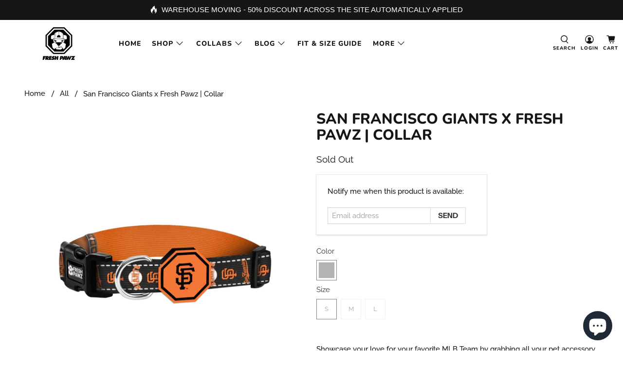

--- FILE ---
content_type: text/javascript
request_url: https://www.freshpawz.com/cdn/shop/t/34/assets/z__jsVideo.js?v=91629109184219998831629344604
body_size: -204
content:
"use strict";Shopify.theme.jsVideo={init:function($section){Shopify.theme.jsVideo=$.extend(this,Shopify.theme.getSectionData($section));var $videoElement=$section.find("[data-video-element]"),$playIcon=$section.find(".plyr--paused.plyr--video .plyr__control--overlaid"),$playButton=$section.find("[data-play-button]"),$videoTextContainer=$section.find("[data-video-text-container]"),$imageElement=$section.find("[data-image-element]");this.iframe_video||this.html5_video?this.loadVideo($videoElement,$playIcon,$playButton,$videoTextContainer,$imageElement):$imageElement.show()},loadVideo:function($videoElement,$playIcon,$playButton,$videoTextContainer,$imageElement){var player=new Plyr(".video-".concat(this.id),{controls:videoControls,loop:{active:this.autoloop},fullscreen:{enabled:!0,fallback:!0,iosNative:!0},storage:{enabled:!1}});player.muted=this.mute,player.ratio=this.aspect_ratio,this.autoplay?(player.autoplay=!0,$imageElement.hide(),$videoTextContainer.hide(),$videoElement.show()):this.poster?($videoElement.hide(),$imageElement.show(),$videoTextContainer.show()):($imageElement.hide(),$videoElement.show(),$videoTextContainer.show()),this.button&&$playButton.on("click",function(){player.play()}),this.button||$videoTextContainer.on("click",function(){player.play()}),!isScreenSizeLarge()&&$videoElement.parents(".mobile-text--below-media")&&$imageElement.on("click",function(){player.play()}),player.on("ready",function(index,player2){$playButton&&!isScreenSizeLarge()&&$videoElement.parents(".mobile-text--below-media")?$playIcon.show():$playButton?$playIcon.hide():$playIcon.show()}),player.on("play",function(index,player2){$videoElement.show(),$imageElement.hide(),$videoTextContainer.hide()}),player.on("pause",function(index,player2){$playButton||$playIcon.show()})},unload:function($section){var $playButton=$section.find("[data-play-button]"),$videoTextContainer=$section.find("[data-video-text-container]");$playButton.off(),$videoTextContainer.off()}};
//# sourceMappingURL=/cdn/shop/t/34/assets/z__jsVideo.js.map?v=91629109184219998831629344604
